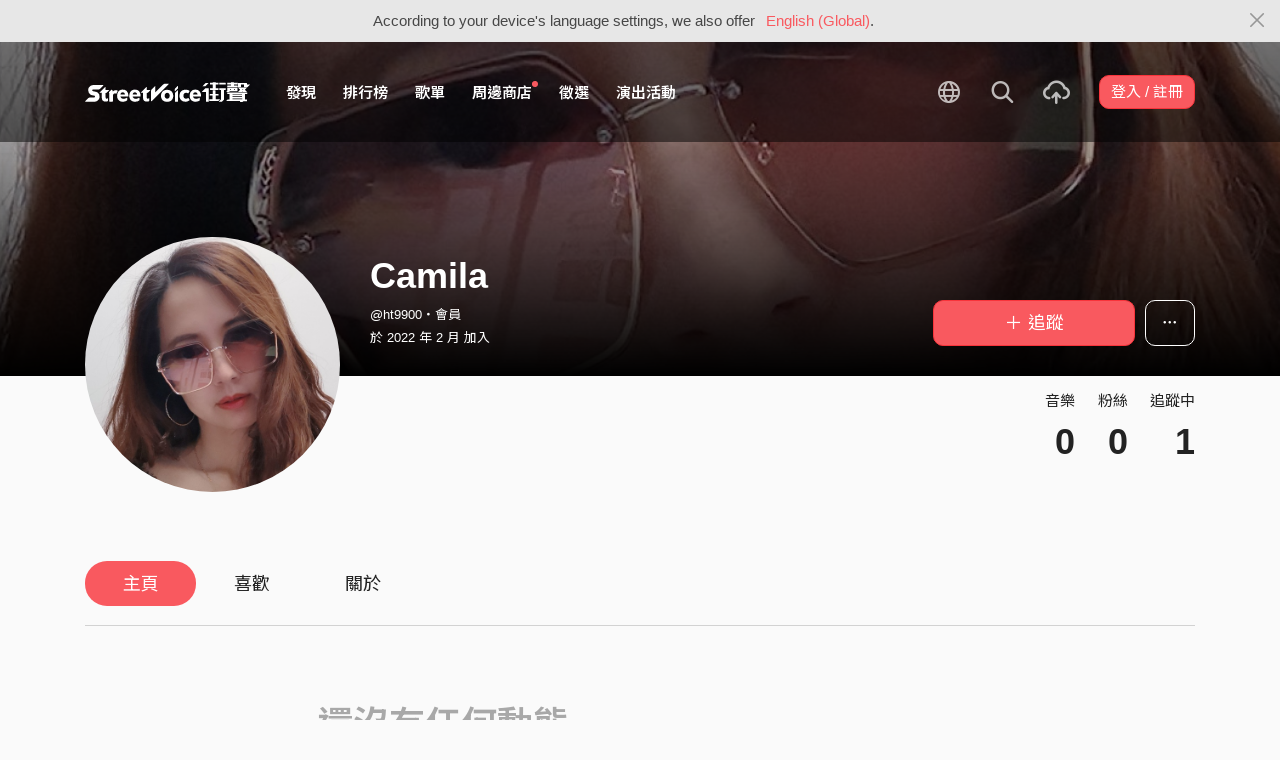

--- FILE ---
content_type: text/html; charset=utf-8
request_url: https://www.google.com/recaptcha/api2/aframe
body_size: 152
content:
<!DOCTYPE HTML><html><head><meta http-equiv="content-type" content="text/html; charset=UTF-8"></head><body><script nonce="OzokJd5afirAYjzBIEnfQg">/** Anti-fraud and anti-abuse applications only. See google.com/recaptcha */ try{var clients={'sodar':'https://pagead2.googlesyndication.com/pagead/sodar?'};window.addEventListener("message",function(a){try{if(a.source===window.parent){var b=JSON.parse(a.data);var c=clients[b['id']];if(c){var d=document.createElement('img');d.src=c+b['params']+'&rc='+(localStorage.getItem("rc::a")?sessionStorage.getItem("rc::b"):"");window.document.body.appendChild(d);sessionStorage.setItem("rc::e",parseInt(sessionStorage.getItem("rc::e")||0)+1);localStorage.setItem("rc::h",'1768969971903');}}}catch(b){}});window.parent.postMessage("_grecaptcha_ready", "*");}catch(b){}</script></body></html>